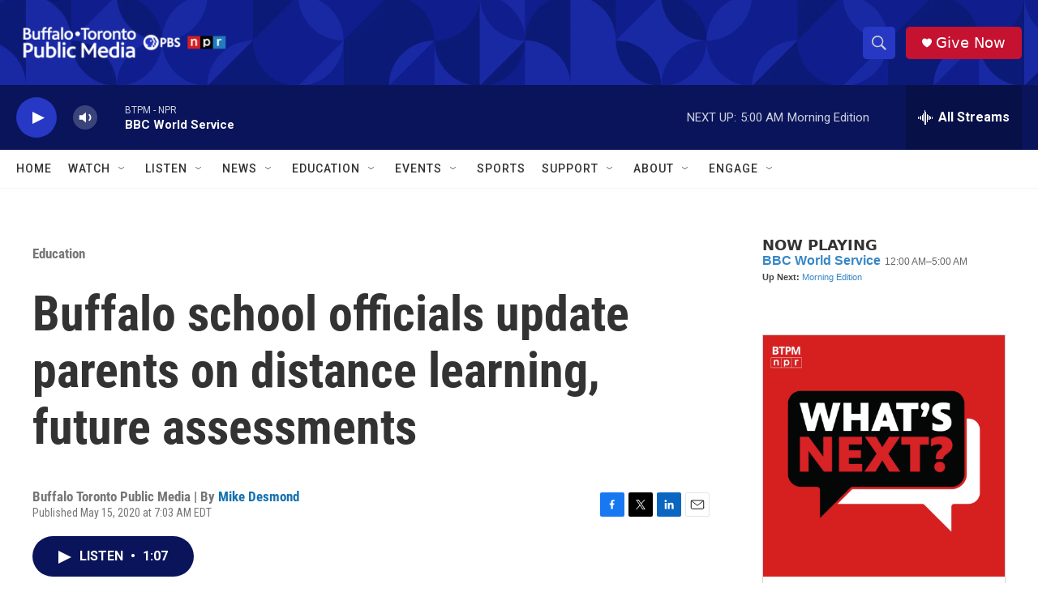

--- FILE ---
content_type: text/html; charset=utf-8
request_url: https://www.google.com/recaptcha/api2/aframe
body_size: 173
content:
<!DOCTYPE HTML><html><head><meta http-equiv="content-type" content="text/html; charset=UTF-8"></head><body><script nonce="IrYF_J1f_EbM7RdpdW8T8A">/** Anti-fraud and anti-abuse applications only. See google.com/recaptcha */ try{var clients={'sodar':'https://pagead2.googlesyndication.com/pagead/sodar?'};window.addEventListener("message",function(a){try{if(a.source===window.parent){var b=JSON.parse(a.data);var c=clients[b['id']];if(c){var d=document.createElement('img');d.src=c+b['params']+'&rc='+(localStorage.getItem("rc::a")?sessionStorage.getItem("rc::b"):"");window.document.body.appendChild(d);sessionStorage.setItem("rc::e",parseInt(sessionStorage.getItem("rc::e")||0)+1);localStorage.setItem("rc::h",'1765181357113');}}}catch(b){}});window.parent.postMessage("_grecaptcha_ready", "*");}catch(b){}</script></body></html>